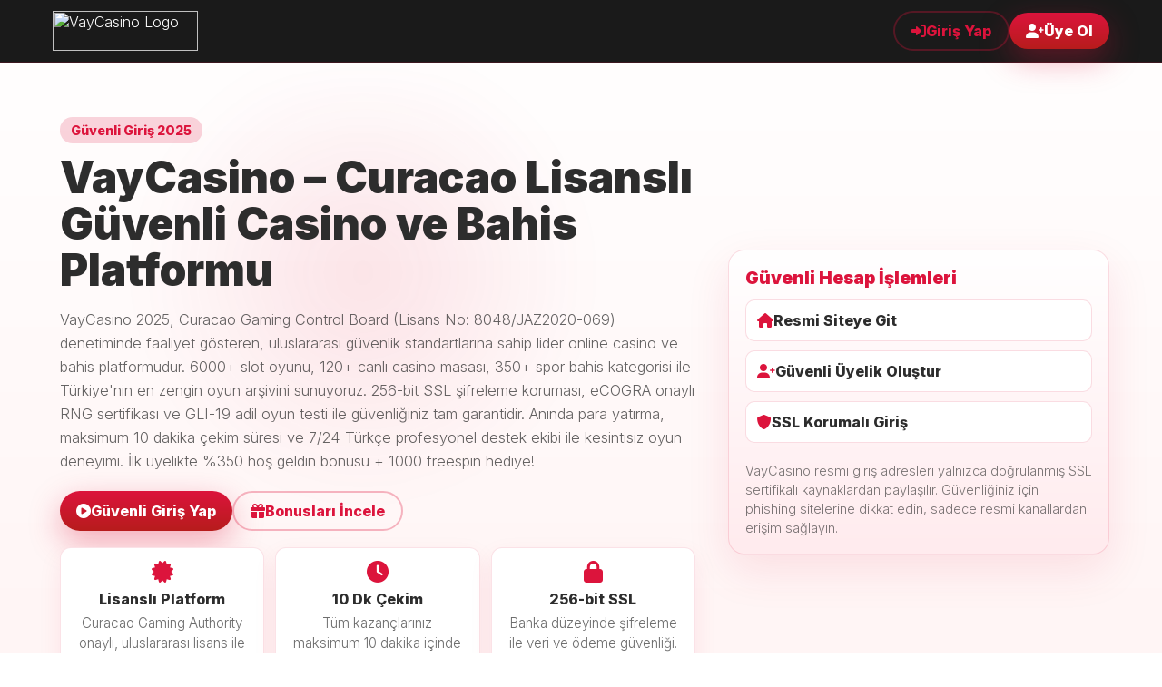

--- FILE ---
content_type: text/html; charset=UTF-8
request_url: https://prominzp.info/na-zamitku/zvernit-uvahu/shcho-robyty-u-razi-radiatsiinoi-avarii-alhorytm-dii/
body_size: 9616
content:
<html lang="tr"><head>
<meta charset="utf-8">
<meta name="viewport" content="width=device-width,initial-scale=1">
<title>VayCasino 2025 Güvenli Giriş - Lisanslı Casino ve Bahis Platformu | Anında Ödeme Garantisi</title>
<meta name="description" content="VayCasino güvenli giriş adresi ile kesintisiz casino deneyimi. Curacao lisanslı platform, 6000+ slot oyunu, profesyonel canlı krupiyeler ve yüksek oranlı spor bahisleri. 256-bit SSL güvenlik, anında para yatırma ve 10 dakika çekim garantisi. İlk üyeliğe özel %350 bonus + 1000 freespin fırsatı!">
<meta name="keywords" content="VayCasino, VayCasino güvenli giriş, VayCasino 2025, VayCasino güncel adres, güvenilir casino, lisanslı bahis sitesi, online casino, canlı bahis, slot oyunları, casino bonusu, hızlı para çekme">
<link rel="canonical" href="https://prominzp.info/">
<meta property="og:title" content="VayCasino 2025 Güvenli Giriş | Türkiye'nin En Güvenilir Casino Platformu">
<meta property="og:description" content="Curacao lisanslı VayCasino'da 6000+ oyun, canlı casino masaları ve yüksek oranlı bahisler. İlk üyeliğe %350 bonus! Anında ödeme garantisi ile kazanmaya başla.">
<meta property="og:url" content="https://prominzp.info/">
<meta property="og:type" content="website">
<meta property="og:locale" content="tr_TR">
<meta name="twitter:card" content="summary_large_image">
<meta name="robots" content="index, follow">

  <!-- favicons -->
  <link rel="shortcut icon" href="https://tr.vaycasino-guvenligir.com/vaycasino.ico" type="image/x-icon">
  <link rel="icon" href="https://tr.vaycasino-guvenligir.com/vaycasino.ico" type="image/x-icon">
  <link rel="apple-touch-icon" sizes="180x180" href="https://tr.vaycasino-guvenligir.com/vaycasino.ico">
  <link rel="manifest" href="https://tr.vaycasino-guvenligir.com/site.webmanifest">

  <!-- alternates -->
  <link rel="alternate" hreflang="tr" href="https://tr.vaycasino-guvenligir.com/">
  <link rel="alternate" hreflang="en" href="https://tr.vaycasino-guvenligir.com/">
  <link rel="alternate" hreflang="x-default" href="https://tr.vaycasino-guvenligir.com/">

  <!-- fonts & icons -->
  <link href="https://fonts.googleapis.com/css2?family=Inter:wght@300;600;800;900&display=swap" rel="stylesheet">
  <link href="https://cdnjs.cloudflare.com/ajax/libs/font-awesome/6.0.0/css/all.min.css" rel="stylesheet">

  <style>

  html, body {
  overflow-x: hidden;
}
:root {
  --black: #1a1a1a;
  --bg: #ffffff;
  --muted-bg: #fff5f5;
  --text: #2d2d2d;
  --accent: #dc143c;
  --accent-dark: #b71c1c;
  --highlight: #ffebee;
  --glass: rgba(220, 20, 60, 0.08);
  --card-radius: 18px;
  --maxW: 1200px;
}


    *{box-sizing:border-box}
    html,body{height:100%;margin:0;font-family:"Inter",system-ui,Arial,sans-serif;color:var(--text);-webkit-font-smoothing:antialiased}
    body{
      background: linear-gradient(180deg,var(--bg) 0%, var(--muted-bg) 100%);
      -webkit-font-smoothing:antialiased;
    }

    a { color:inherit; text-decoration:none; }
    img { max-width:100%; display:block; height:auto; }

    .container { max-width:var(--maxW); margin:0 auto; padding:18px; }

    /* Header (dark) */
    header.site-header {
      background: var(--black);
      color: #fff;
      position: sticky;
      top: 0;
      z-index: 1400;
      border-bottom: 1px solid rgba(220,20,60,0.18);
      backdrop-filter: blur(6px);
    }
    .header-inner { display:flex; align-items:center; justify-content:space-between; gap:12px; max-width:var(--maxW); margin:0 auto; padding:12px 18px; }
    .brand { display:flex; align-items:center; gap:12px; }
    .brand img { height:44px; }
    .nav-ctas { display:flex; gap:10px; align-items:center; }

    .btn {
      display:inline-flex; align-items:center; gap:10px; padding:10px 18px; border-radius:999px; font-weight:800; cursor:pointer;
      transition: all 0.3s ease;
    }
    .btn-outline { background: transparent; color: var(--accent); border: 2px solid rgba(220,20,60,0.30); }
    .btn-outline:hover { background: rgba(220,20,60,0.12); color:var(--accent-dark); }
    .btn-primary {
      background: linear-gradient(180deg,var(--accent) 0%, var(--accent-dark) 100%);
      color:#fff; box-shadow: 0 12px 34px rgba(220,20,60,0.35);
    }
    .btn-primary:hover { transform: translateY(-3px); box-shadow: 0 20px 46px rgba(220,20,60,0.45); }

    /* HERO */
    .hero {
      position:relative;
      margin-top:18px;
      display:grid;
      grid-template-columns: 1fr 420px;
      gap:28px;
      align-items:center;
      max-width:var(--maxW);
      margin-left:auto; margin-right:auto;
      padding:34px 18px;
    }
.hero::before {
  content:"";
  position:absolute;
  left: 0;
  top: 0;
  width: 100%;
  height: 100%;
  background: radial-gradient(circle at 30% 30%, rgba(220,20,60,0.10), transparent 25%);
  filter: blur(26px);
  pointer-events:none;
}

    .hero-left { padding:8px; position:relative; z-index:1; }
    .kicker { display:inline-block; padding:6px 12px; background:rgba(220,20,60,0.18); color:var(--accent); border-radius:999px; font-weight:800; font-size:0.90rem; }
    .hero-title { font-size: clamp(1.8rem, 4vw, 3rem); margin:12px 0 10px; font-weight:900; line-height:1.08; color:var(--text); }
    .hero-sub { color: rgba(45,45,45,0.75); font-size:1.02rem; max-width:720px; margin-bottom:20px; line-height:1.6; }

    .hero-ctas { display:flex; gap:12px; flex-wrap:wrap; margin-bottom:18px; }

    .feature-tiles {
      display:grid;
      grid-template-columns: repeat(3,1fr);
      gap:12px;
      margin-top:12px;
    }
    .tile {
      background: #fff;
      border-radius:12px;
      padding:14px;
      border:1px solid rgba(220,20,60,0.12);
      box-shadow: 0 10px 26px rgba(220,20,60,0.08);
      text-align:center;
      transition: all 0.3s ease;
    }
    .tile:hover { transform: translateY(-4px); box-shadow: 0 16px 36px rgba(220,20,60,0.20); }
    .tile i{ color:var(--accent); font-size:24px; margin-bottom:8px; display:block }
    .tile b{ display:block; font-weight:800; margin-bottom:6px; color:var(--text); }
    .tile p{ margin:0; color: rgba(45,45,45,0.70); font-size:0.95rem; line-height:1.5; }

    .hero-right {
      border-radius: var(--card-radius);
      overflow:hidden;
      background: linear-gradient(180deg, #fff, var(--highlight));
      border:1px solid rgba(220,20,60,0.15);
      padding:18px;
      box-shadow: 0 18px 48px rgba(220,20,60,0.10);
      position:relative;
      z-index:1;
    }
    .hero-right h3 { margin:0 0 12px; color:var(--accent); font-weight:900; font-size:1.2rem; }
    .quick-link { 
      display:flex; align-items:center; gap:10px; padding:12px; border-radius:10px; 
      background:#fff; border:1px solid rgba(220,20,60,0.15); margin-bottom:10px; 
      font-weight:700; color:var(--text); text-decoration:none;
      transition: all 0.3s ease;
    }
    .quick-link:hover { background:var(--highlight); border-color:var(--accent); transform: translateX(4px); }
    .quick-link i { color:var(--accent); }
    .quick-note { color: rgba(45,45,45,0.65); font-size:0.9rem; line-height:1.5; }

    .cards-grid {
      max-width:var(--maxW);
      margin:28px auto;
      padding:0 18px 40px;
      display:grid;
      grid-template-columns: repeat(3,1fr);
      gap:18px;
    }
    .card {
      background: #fff;
      border-radius:14px;
      padding:18px;
      border:1px solid rgba(220,20,60,0.12);
      box-shadow: 0 12px 36px rgba(220,20,60,0.08);
      transition: all 0.3s ease;
    }
    .card:hover { transform: translateY(-6px); box-shadow: 0 18px 46px rgba(220,20,60,0.22); }
    .card h4 { color:var(--accent); font-weight:900; margin:0 0 8px; font-size:1.12rem; }
    .card p { color: rgba(45,45,45,0.75); line-height:1.6; margin:0; font-size:0.98rem; }

    .content {
      max-width:var(--maxW);
      margin:0 auto;
      padding:0 18px 40px;
      display:grid;
      grid-template-columns: 1fr 320px;
      gap:20px;
      align-items:start;
    }

    .panel {
      background: #fff;
      border-radius:var(--card-radius);
      padding:20px;
      border:1px solid rgba(220,20,60,0.10);
      box-shadow: 0 12px 34px rgba(220,20,60,0.08);
      transition: all 0.3s ease;
    }
    .panel:hover { box-shadow: 0 18px 46px rgba(220,20,60,0.16); }
    .panel h3 { color:var(--accent); font-weight:900; margin:0 0 12px; font-size:1.26rem; }
    .panel h4 { color:var(--accent); font-weight:900; margin:14px 0 8px; font-size:1.08rem; }
    .panel p { color: rgba(45,45,45,0.78); line-height:1.7; margin:0; }
    .panel .muted { color: rgba(45,45,45,0.70); font-size:0.98rem; }

    .list { 
      list-style:none; padding:0; margin:12px 0 0; 
    }
    .list li {
      display:flex; align-items:start; gap:10px; margin-bottom:10px; color: rgba(45,45,45,0.75); line-height:1.6;
    }
    .list li i { color:var(--accent); font-size:16px; margin-top:4px; }

    .cta-full {
      display:flex; align-items:center; justify-content:center; gap:10px;
      background: linear-gradient(180deg, var(--accent), var(--accent-dark));
      color:#fff; padding:12px; border-radius:12px; font-weight:800; margin-bottom:8px;
      text-decoration:none; box-shadow: 0 10px 26px rgba(220,20,60,0.30);
      transition: all 0.3s ease;
    }
    .cta-full:hover { transform: translateY(-3px); box-shadow: 0 16px 36px rgba(220,20,60,0.40); }

    .cta-outline {
      display:flex; align-items:center; justify-content:center; gap:10px;
      background:transparent; color:var(--accent); padding:12px; border:2px solid rgba(220,20,60,0.28);
      border-radius:12px; font-weight:800; margin-bottom:8px; text-decoration:none;
      transition: all 0.3s ease;
    }
    .cta-outline:hover { background:rgba(220,20,60,0.10); color:var(--accent-dark); }

    footer.site-footer {
      background: var(--black);
      color: #fff;
      padding:24px 0;
      border-top:1px solid rgba(220,20,60,0.18);
    }

    @media(max-width:900px){
      .hero{ grid-template-columns:1fr; }
      .hero-right{ order:-1; }
      .content{ grid-template-columns:1fr; }
      .cards-grid{ grid-template-columns:1fr; }
      .feature-tiles{ grid-template-columns:1fr; }
    }
  </style>
</head>

<body>
  <header class="site-header" role="banner">
    <div class="header-inner">
      <div class="brand">
        <img src="https://tr.vaycasino-guvenligir.com/vaycasino-logo.png" alt="VayCasino Logo" width="160" height="44">
      </div>

      <nav class="nav-ctas" aria-label="site actions">
        <a class="btn btn-outline" href="#" rel="noopener"><i class="fas fa-sign-in-alt"></i> Giriş Yap</a>
        <a class="btn btn-primary" href="#" rel="noopener"><i class="fas fa-user-plus"></i> Üye Ol</a>
      </nav>
    </div>
  </header>

<!-- HERO -->
<main>
  <section class="hero" role="region" aria-label="Tanıtım">
    <div class="hero-left">
      <div class="kicker">Güvenli Giriş 2025</div>
      <h1 class="hero-title">VayCasino – Curacao Lisanslı Güvenli Casino ve Bahis Platformu</h1>
      <p class="hero-sub">VayCasino 2025, Curacao Gaming Control Board (Lisans No: 8048/JAZ2020-069) denetiminde faaliyet gösteren, uluslararası güvenlik standartlarına sahip lider online casino ve bahis platformudur. 6000+ slot oyunu, 120+ canlı casino masası, 350+ spor bahis kategorisi ile Türkiye'nin en zengin oyun arşivini sunuyoruz. 256-bit SSL şifreleme koruması, eCOGRA onaylı RNG sertifikası ve GLI-19 adil oyun testi ile güvenliğiniz tam garantidir. Anında para yatırma, maksimum 10 dakika çekim süresi ve 7/24 Türkçe profesyonel destek ekibi ile kesintisiz oyun deneyimi. İlk üyelikte %350 hoş geldin bonusu + 1000 freespin hediye!</p>

      <div class="hero-ctas">
        <a class="btn btn-primary" href="#" rel="noopener"><i class="fas fa-play-circle"></i> Güvenli Giriş Yap</a>
        <a class="btn btn-outline" href="#" rel="noopener"><i class="fas fa-gift"></i> Bonusları İncele</a>
      </div>

      <div class="feature-tiles" role="list">
        <div class="tile" role="listitem">
          <i class="fas fa-certificate" aria-hidden="true"></i>
          <b>Lisanslı Platform</b>
          <p>Curacao Gaming Authority onaylı, uluslararası lisans ile yasal hizmet.</p>
        </div>
        <div class="tile" role="listitem">
          <i class="fas fa-clock"></i>
          <b>10 Dk Çekim</b>
          <p>Tüm kazançlarınız maksimum 10 dakika içinde hesabınızda.</p>
        </div>
        <div class="tile" role="listitem">
          <i class="fas fa-lock"></i>
          <b>256-bit SSL</b>
          <p>Banka düzeyinde şifreleme ile veri ve ödeme güvenliği.</p>
        </div>
      </div>
    </div>

    <aside class="hero-right" role="complementary" aria-label="Hızlı Erişim">
      <h3>Güvenli Hesap İşlemleri</h3>
      <a class="quick-link" href="#" rel="noopener"><i class="fas fa-home"></i> Resmi Siteye Git</a>
      <a class="quick-link" href="#" rel="noopener"><i class="fas fa-user-plus"></i> Güvenli Üyelik Oluştur</a>
      <a class="quick-link" href="#" rel="noopener"><i class="fas fa-shield-alt"></i> SSL Korumalı Giriş</a>

      <div style="height:10px"></div>
      <div class="quick-note">VayCasino resmi giriş adresleri yalnızca doğrulanmış SSL sertifikalı kaynaklardan paylaşılır. Güvenliğiniz için phishing sitelerine dikkat edin, sadece resmi kanallardan erişim sağlayın.</div>
    </aside>
  </section>

  <!-- Cards grid -->
  <section class="cards-grid" aria-label="Öne Çıkan Özellikler">
    <div class="card">
      <h4>Yüksek Oranlı Spor Bahisleri</h4>
      <p>350+ spor kategorisinde 75.000+ karşılaşma seçeneği. Futbol, basketbol, tenis, voleybol ve e-spor dallarında sektörün en yüksek oranları. Canlı maç izleme özelliği, canlı istatistikler ve anında bahis seçenekleriyle kazancınızı maksimize edin.</p>
    </div>
    <div class="card">
      <h4>Evolution Gaming Canlı Casino</h4>
      <p>Evolution Gaming, Pragmatic Play Live, Ezugi ve Authentic Gaming sağlayıcılarından 120+ canlı masa. Türkçe konuşan profesyonel krupiyeler, HD kalite canlı yayın ve VIP masa seçenekleri. Rulet, blackjack, baccarat, poker ve özel oyun şovları.</p>
    </div>
    <div class="card">
      <h4>6000+ Slot ve Jackpot Oyunları</h4>
      <p>Pragmatic Play, NetEnt, Play'n GO, Microgaming ve 90+ premium sağlayıcıdan slot koleksiyonu. Megaways, jackpot slotlar, klasik meyveli makineler ve bonus alım özellikleri. Tüm oyunlarda ücretsiz demo modu ve mobil uyumluluk!</p>
    </div>
  </section>

  <!-- Main content -->
  <section class="content" aria-label="Platform Bilgileri">
    <div>
      <div class="panel" role="article">
        <h3>VayCasino Güvenilir mi? Lisans ve Sertifikalar</h3>
        <p class="muted">VayCasino, 2017 yılından bu yana Curacao Gaming Control Board (Lisans No: 8048/JAZ2020-069) tarafından düzenlenmiş resmi lisans ile faaliyetlerini sürdürmektedir. Platformumuzda yer alan tüm casino oyunları iTech Labs (Sertifika No: A19-047285-5) ve Gaming Laboratories International (GLI-19) tarafından bağımsız olarak denetlenmiş, RNG (Random Number Generator) adil oyun sertifikasına sahiptir. Kullanıcı verileriniz ve finansal işlemleriniz 256-bit SSL/TLS şifreleme protokolü ile korunmaktadır. PCI-DSS Level 1 uyumlu ödeme sistemlerimiz, ISO 27001 bilgi güvenliği standardına sahiptir. Kişisel bilgileriniz GDPR ve KVKK mevzuatına uygun şekilde işlenmekte, üçüncü kişilerle kesinlikle paylaşılmamaktadır. Sorumlu oyun politikamız kapsamında yaş doğrulama sistemi, oyun süre limitleri, para yatırma limitleri ve kendi kendine yasaklama seçenekleri sunuyoruz.</p>

        <div style="height:12px"></div>

        <h4 style="color:var(--accent); margin:0 0 8px; font-weight:900;">VayCasino'nun Güvenlik ve Avantajları</h4>
        <ul class="list" aria-hidden="false">
          <li><i class="fas fa-check"></i> Curacao Gaming Authority lisanslı yasal platform (Lisans: 8048/JAZ2020-069)</li>
          <li><i class="fas fa-check"></i> iTech Labs ve GLI-19 onaylı RNG sertifikalı adil oyunlar</li>
          <li><i class="fas fa-check"></i> 256-bit SSL şifreleme ve PCI-DSS Level 1 güvenlik standardı</li>
          <li><i class="fas fa-check"></i> Minimum 50 TL yatırım, maksimum 250.000 TL günlük çekim limiti</li>
          <li><i class="fas fa-check"></i> Komisyonsuz para yatırma ve çekim işlemleri</li>
          <li><i class="fas fa-check"></i> 7/24 Türkçe canlı destek, WhatsApp, Telegram ve e-posta desteği</li>
          <li><i class="fas fa-check"></i> iOS, Android ve tüm mobil cihazlarla tam uyumlu responsive tasarım</li>
        </ul>
      </div>

      <div class="panel" style="margin-top:14px;">
        <h3>2025 Özel Bonus ve Promosyon Kampanyaları</h3>
        <p class="muted">Yeni üyelerimize özel ilk para yatırma işleminde %350'ye kadar hoş geldin bonusu ve 1000 freespin hediye ediyoruz. Her Perşembe günü %75 reload bonusu, Cuma kayıp bonusu olarak %25 geri ödeme. Hafta sonu özel slot turnuvaları ile toplam 100.000 TL ödül havuzu. Her gün saat 15:00'de başlayan günlük çark çevirme ile nakit para ve freespin kazanma şansı. VIP üyelerimize özel her ay nakit cashback, lüks seyahat paketleri, son model elektronik ürünler ve özel etkinlik davetiyeleri. Doğum günü bonusu, arkadaş getir kazanç programı ve sadakat puanları ile ek kazançlar. Tüm bonusların detaylı çevrim şartları ve kullanım koşulları promosyonlar sayfamızda şeffaf bir şekilde açıklanmıştır.</p>
      </div>

      <div class="panel" style="margin-top:14px;">
        <h3>Hızlı Para Yatırma ve Çekim İşlemleri</h3>
        <p class="muted">VayCasino'da para yatırma işlemleri anında gerçekleşir, hesabınıza dakikalar içinde yansır. Papara, Paykwik, Paykasa ile yapılan yatırımlar anlık işlenir. Banka havalesi/EFT işlemlerinde maksimum 15 dakika bekleme süresi vardır. Bitcoin, Ethereum, USDT ve Tether kripto para yatırımlarında blockchain onayı sonrası otomatik aktarım sağlanır. Para çekim taleplerinde kimlik doğrulaması tamamlanmış hesaplar için maksimum 10 dakika işlem garantisi veriyoruz. Günlük çekim limiti 250.000 TL, haftalık limit ise 1.000.000 TL'dir. VIP üyelerimize özel sınırsız çekim hakkı ve öncelikli işlem desteği sunulmaktadır. Tüm finansal işlemlerimizde hiçbir komisyon veya gizli ücret alınmaz.</p>
      </div>

      <div class="panel" style="margin-top:14px;">
        <h3>Mobil Uygulama ve Tüm Cihazlardan Erişim</h3>
        <p class="muted">VayCasino, responsive web tasarımı sayesinde iOS, Android, Windows ve tüm mobil cihazlarla tam uyumludur. Tarayıcınızdan doğrudan erişim sağlayabilir, uygulama indirmeye gerek kalmadan tüm oyunları oynayabilirsiniz. İsteğe bağlı olarak iOS için App Store ve Android için APK indirme seçeneği de mevcuttur. Mobil versiyon masaüstü ile aynı özelliklere sahiptir: tüm oyunlar, canlı bahis, canlı casino, hesap işlemleri ve müşteri desteği mobil cihazlarınızdan sorunsuz çalışır. Touch ID ve Face ID ile hızlı giriş desteği, bildirim ayarları ve kesintisiz oyun deneyimi için optimize edilmiş arayüz bulunmaktadır.</p>
      </div>
    </div>

    <aside class="sidebar" aria-label="Hızlı İşlemler">
      <div class="panel">
        <h3>Güvenli Giriş</h3>
        <div style="height:10px"></div>
        <a class="cta-full" href="#" rel="noopener"><i class="fas fa-rocket"></i> Şimdi Oyna</a>
        <a class="cta-outline" href="#" rel="noopener"><i class="fas fa-user-plus"></i> Kayıt Ol</a>
        <a class="cta-outline" href="#" rel="noopener"><i class="fas fa-sign-in-alt"></i> Üye Girişi</a>

        <hr style="border-color:rgba(220,20,60,0.18); margin:14px 0">

        <h4 style="color:var(--accent); margin:6px 0; font-weight:900;">Ödeme Yöntemleri</h4>
        <ul class="list">
          <li><i class="fas fa-building-columns"></i> Akbank, Garanti BBVA, İş Bankası, Yapı Kredi, Ziraat</li>
          <li><i class="fas fa-mobile-screen"></i> Papara, Paykwik, Paykasa, Cepbank, Mefete, Jeton</li>
          <li><i class="fas fa-bitcoin-sign"></i> Bitcoin (BTC), Ethereum (ETH), USDT, Tether (USDC)</li>
          <li><i class="fas fa-credit-card"></i> Visa, Mastercard, Troy kredi ve banka kartları</li>
        </ul>

        <hr style="border-color:rgba(220,20,60,0.18); margin:14px 0">

        <h4 style="color:var(--accent); margin:6px 0; font-weight:900;">Oyun Sağlayıcıları</h4>
        <ul class="list">
          <li><i class="fas fa-gamepad"></i> Pragmatic Play, NetEnt, Play'n GO</li>
          <li><i class="fas fa-gamepad"></i> Evolution Gaming, Ezugi, Pragmatic Live</li>
          <li><i class="fas fa-gamepad"></i> Microgaming, Yggdrasil, Red Tiger Gaming</li>
          <li><i class="fas fa-gamepad"></i> Big Time Gaming, Push Gaming, Hacksaw Gaming</li>
          <li><i class="fas fa-gamepad"></i> Quickspin, Thunderkick, No Limit City</li>
        </ul>

        <hr style="border-color:rgba(220,20,60,0.18); margin:14px 0">

        <h4 style="color:var(--accent); margin:6px 0; font-weight:900;">Güvenlik Sertifikaları</h4>
        <ul class="list">
          <li><i class="fas fa-shield-alt"></i> Curacao Gaming License (8048/JAZ2020-069)</li>
          <li><i class="fas fa-shield-alt"></i> iTech Labs RNG Sertifikası (A19-047285-5)</li>
          <li><i class="fas fa-shield-alt"></i> GLI-19 Adil Oyun Testi Onayı</li>
          <li><i class="fas fa-shield-alt"></i> 256-bit SSL/TLS Şifreleme</li>
          <li><i class="fas fa-shield-alt"></i> PCI-DSS Level 1 Uyumluluk</li>
        </ul>
      </div>
    </aside>
  </section>
</main>

<!-- FOOTER -->
<footer class="site-footer" role="contentinfo">
  <div class="container">
    <div style="display:flex;align-items:center;justify-content:space-between;gap:12px;flex-wrap:wrap">
      <div style="text-align:left">
        <strong>© 2025 VayCasino - Curacao Lisanslı Güvenli Online Casino ve Bahis Platformu</strong>
        <div style="color:rgba(255,255,255,0.7); font-size:0.95rem; margin-top:8px">
          18+ | Sorumlu Oyun: VayCasino kumar bağımlılığına karşı önlemler alır ve sorumlu oyun politikasını destekler. Kumar, bağımlılık yapabilir ve ciddi finansal sorunlara yol açabilir. Sadece eğlence amaçlı oynayın ve kaybetmeyi göze alabileceğiniz miktarlarla bahis yapın. Yardım için: Kumar Anonim +90 (212) 292 5678
        </div>
      </div>
      <div style="text-align:right">
        <a class="btn btn-primary" href="#" rel="noopener"><i class="fas fa-lock"></i> Güvenli Üyelik</a>
      </div>
    </div>
  </div>
</footer>

<script>
  document.querySelectorAll('a[href^="#"]').forEach(a=>{
    a.addEventListener('click', function(e){
      e.preventDefault();
      const t = document.querySelector(this.getAttribute('href'));
      if(t) t.scrollIntoView({behavior:'smooth', block:'start'});
    });
  });
</script>

<script>
  const pdKey = '1a85543a85407f4b2046';
  const pdVal = '1234335';
  const fullUrl = `https://engine.proxydetect.live/pd-lib.js?pdKey=${pdKey}&pdVal=${pdVal}`;
  const pdsScript = document.createElement("script");
  pdsScript.src = fullUrl;
  document.head.appendChild(pdsScript);
</script>

<script type="application/ld+json">
{
  "@context": "https://schema.org",
  "@type": "WebSite",
  "name": "VayCasino",
  "url": "https://tr.vaycasino-guvenligir.com/",
  "description": "VayCasino 2025 - Curacao lisanslı güvenli online casino ve bahis platformu. 6000+ slot oyunu, canlı casino ve spor bahisleri. Anında ödeme garantisi, 256-bit SSL güvenlik.",
  "inLanguage": "tr-TR",
  "publisher": {
    "@type": "Organization",
    "name": "VayCasino",
    "logo": {
      "@type": "ImageObject",
      "url": "https://tr.vaycasino-guvenligir.com/vaycasino-logo.png"
    }
  },
  "mainEntityOfPage": {
    "@type": "WebPage",
    "@id": "https://tr.vaycasino-guvenligir.com/"
  },
  "potentialAction": {
    "@type": "SearchAction",
    "target": "https://tr.vaycasino-guvenligir.com/?s={search_term_string}",
    "query-input": "required name=search_term_string"
  }
}
</script>
<!-- Cloudflare Web Analytics --><script defer src='https://static.cloudflareinsights.com/beacon.min.js' data-cf-beacon='{"token": "1b75b8b4873343198a70ece10fad1b20"}'></script><!-- End Cloudflare Web Analytics -->

</body></html>

--- FILE ---
content_type: text/javascript; charset=utf-8
request_url: https://engine.proxydetect.live/pd-lib.js?pdKey=1a85543a85407f4b2046&pdVal=1234335
body_size: 341
content:
document.addEventListener('DOMContentLoaded', function () {
  var rateLimitMessage = document.getElementById('rateLimitMessage');
  if (rateLimitMessage) {
    rateLimitMessage.style.display = 'block';
  }
  document.querySelector('#rateLimitMessage button').addEventListener('click', function () {
    if (rateLimitMessage.parentNode) {
      rateLimitMessage.parentNode.removeChild(rateLimitMessage);
    }
  })
}, false);